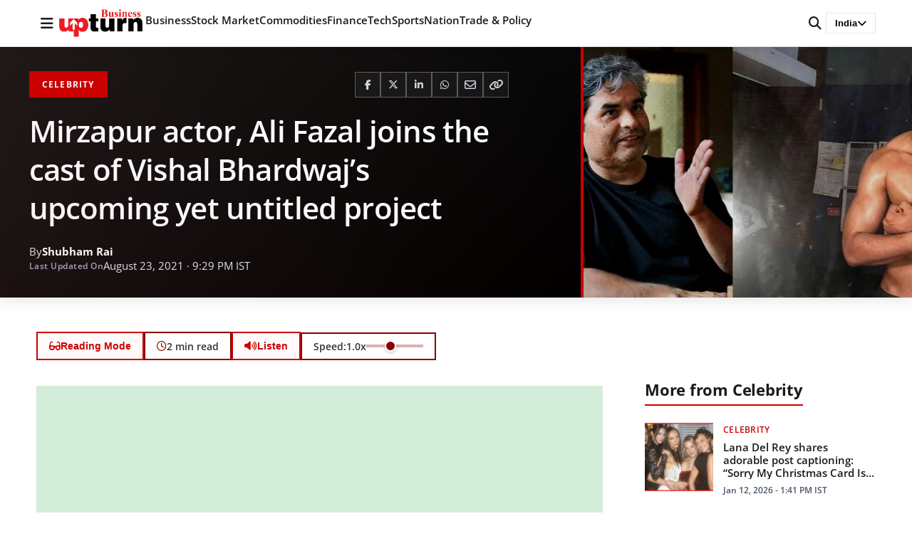

--- FILE ---
content_type: text/html; charset=utf-8
request_url: https://www.google.com/recaptcha/api2/aframe
body_size: 266
content:
<!DOCTYPE HTML><html><head><meta http-equiv="content-type" content="text/html; charset=UTF-8"></head><body><script nonce="gdhtMMWpDxTD3HaFcsBGyg">/** Anti-fraud and anti-abuse applications only. See google.com/recaptcha */ try{var clients={'sodar':'https://pagead2.googlesyndication.com/pagead/sodar?'};window.addEventListener("message",function(a){try{if(a.source===window.parent){var b=JSON.parse(a.data);var c=clients[b['id']];if(c){var d=document.createElement('img');d.src=c+b['params']+'&rc='+(localStorage.getItem("rc::a")?sessionStorage.getItem("rc::b"):"");window.document.body.appendChild(d);sessionStorage.setItem("rc::e",parseInt(sessionStorage.getItem("rc::e")||0)+1);localStorage.setItem("rc::h",'1768887842230');}}}catch(b){}});window.parent.postMessage("_grecaptcha_ready", "*");}catch(b){}</script></body></html>